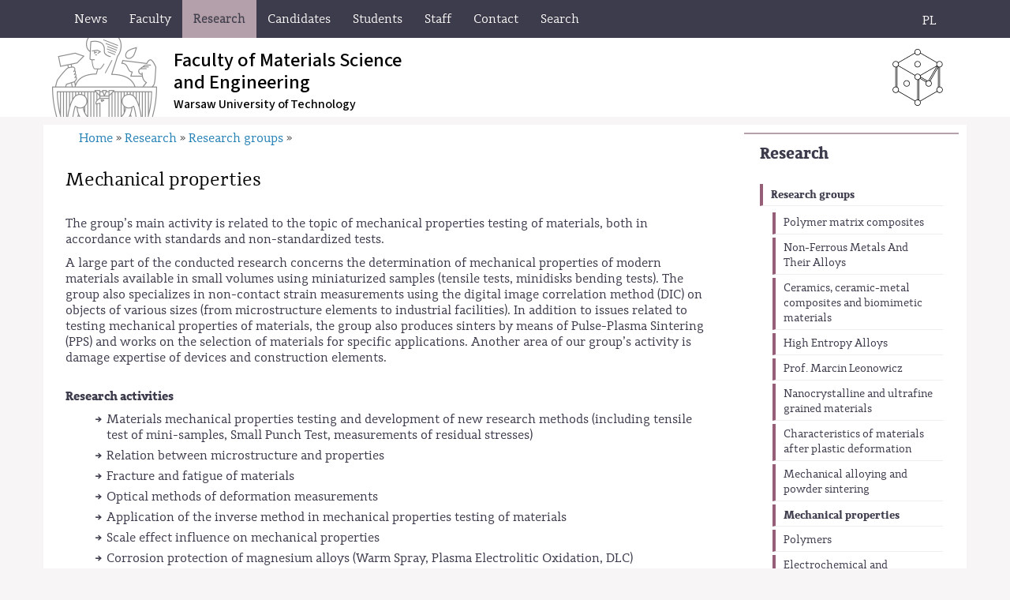

--- FILE ---
content_type: text/html; charset=utf-8
request_url: https://www.wim.pw.edu.pl/wim_en/Research/Research-groups/Mechanical-properties
body_size: 8439
content:
<!DOCTYPE html 
     PUBLIC "-//W3C//DTD XHTML 1.0 Strict//EN"
     "http://www.w3.org/TR/xhtml1/DTD/xhtml1-strict.dtd">
<html xmlns="http://www.w3.org/1999/xhtml" xml:lang="pl" lang="pl">
<head>
	<!-- Global site tag (gtag.js) - Google Analytics -->
	
		<script async src="https://www.googletagmanager.com/gtag/js?id=UA-121879369-1"></script>
		<script>
		  window.dataLayer = window.dataLayer || [];
		  function gtag(){dataLayer.push(arguments);}
		  gtag('js', new Date());

		  gtag('config', 'UA-121879369-1');
		</script>
	
		
	
<style type="text/css">
.limitdisplay-user { display: none; }.limitdisplay-user-10 { display: inline; }.limitdisplay-user-block-10 { display: block; }</style>	
		    		
			
	<meta http-equiv="Content-type" content="text/html;charset=UTF-8" />
	<meta name="viewport" content="width=device-width, initial-scale=1">
	                                      <title>Mechanical properties / Research groups / Research / Home - The Faculty of Materials Science and Engineering</title>

    
    
                <meta name="Content-Type" content="text/html; charset=utf-8" />

            <meta name="Content-language" content="en-GB" />

                    <meta name="author" content="eZ Systems" />
    
                <meta name="copyright" content="eZ Systems" />
    
                <meta name="description" content="Content Management System" />
    
                <meta name="keywords" content="cms, publish, e-commerce, content management, development framework" />
    
    
    
    <!--[if lt IE 9 ]>
        <meta http-equiv="X-UA-Compatible" content="IE=8,chrome=1" />
    <![endif]-->

    <meta name="MSSmartTagsPreventParsing" content="TRUE" />
    <meta name="generator" content="eZ Publish" />
        
    <link rel="canonical" href="https://www.wim.pw.edu.pl/wim_en/content/view/full/5430" />    
<link rel="Home" href="/wim_en" title="The Faculty of Materials Science and Engineering front page" />
<link rel="Index" href="/wim_en" />
<link rel="Top"  href="/wim_en" title="Mechanical properties / Research groups / Research / Home - The Faculty of Materials Science and Engineering" />
<link rel="Search" href="/wim_en/content/advancedsearch" title="Search The Faculty of Materials Science and Engineering" />
<link rel="Shortcut icon" href="/design/pwmain/images/favicon.ico" type="image/x-icon" />
<link rel="Copyright" href="/wim_en/ezinfo/copyright" />
<link rel="Author" href="/wim_en/ezinfo/about" />

<script type="text/javascript">
(function() {
    var head = document.getElementsByTagName('head')[0];
    var printNode = document.createElement('link');
    printNode.rel = 'Alternate';
    printNode.href = "/wim_en/layout/set/print/Research/Research-groups/Mechanical-properties" + document.location.search;
    printNode.media = 'print';
    printNode.title = "Printable version";
    head.appendChild(printNode);
})();
</script>	      <link rel="stylesheet" type="text/css" href="/extension/ezflow/design/ezflow/stylesheets/core.css" />
<link rel="stylesheet" type="text/css" href="/design/standard/stylesheets/debug.css" />
<link rel="stylesheet" type="text/css" href="/extension/ezflow/design/ezflow/stylesheets/pagelayout.css" />
<link rel="stylesheet" type="text/css" href="/extension/ezwebin/design/ezwebin/stylesheets/content.css" />
<link rel="stylesheet" type="text/css" href="/extension/ezwt/design/standard/stylesheets/websitetoolbar.css" />
<link rel="stylesheet" type="text/css" href="/design/wim_en/stylesheets/../../pwmain/stylesheets/bootstrap.css" />
<link rel="stylesheet" type="text/css" href="/design/wim_en/stylesheets/../../pwmain/stylesheets/bootstrap-theme.css" />
<link rel="stylesheet" type="text/css" href="/design/wim_en/stylesheets/../../pwmain/stylesheets/fonts.css" />
<link rel="stylesheet" type="text/css" href="/design/wim_en/stylesheets/../../pwmain/stylesheets/site-colors.css" />
<link rel="stylesheet" type="text/css" href="/design/wim_en/stylesheets/../../pwmain/stylesheets/classes-colors.css" />
<link rel="stylesheet" type="text/css" href="/design/wim_en/stylesheets/../../wim/stylesheets/site-colors.css" />
<link rel="stylesheet" type="text/css" href="/design/wim_en/stylesheets/../../wim/stylesheets/classes-colors.css" />
<link rel="stylesheet" type="text/css" href="/extension/ezflow/design/ezflow/stylesheets/ezflow.css" />
<link rel="stylesheet" type="text/css" href="/extension/ezoe_youtube/design/standard/stylesheets/youtube.css" />
<link rel="stylesheet" type="text/css" href="/extension/ezoe_fontawesome/design/standard/stylesheets/font-awesome.min.css" />

<link rel="stylesheet" type="text/css" href="/design/wim_en/stylesheets/classes-colors.css" />
<link rel="stylesheet" type="text/css" href="/design/wim_en/stylesheets/site-colors.css?v=1" />
<link rel="stylesheet" type="text/css" href="/extension/ezwebin/design/ezwebin/stylesheets/print.css" media="print" />
<!-- IE conditional comments; for bug fixes for different IE versions -->
<!--[if IE 5]>     <style type="text/css"> @import url(/extension/ezflow/design/ezflow/stylesheets/browsers/ie5.css);    </style> <![endif]-->
<!--[if lte IE 7]> <style type="text/css"> @import url(/extension/ezflow/design/ezflow/stylesheets/browsers/ie7lte.css); </style> <![endif]-->	
<script type="text/javascript" src="/extension/ezjscore/design/standard/javascript/jquery-1.7.2.min.js" charset="utf-8"></script>
<script type="text/javascript" src="/extension/ezjscore/design/standard/javascript/jquery-ui-1.8.18.custom.min.js" charset="utf-8"></script>
<script type="text/javascript" src="/design/wim/javascript/jquery.tinyscrollbar.min.js" charset="utf-8"></script>
<script type="text/javascript" src="/extension/ezflow/design/ezflow/javascript/insertmedia.js" charset="utf-8"></script>
<script type="text/javascript" src="/design/wim/javascript/../../pwmain/javascript/toolbarspw.js" charset="utf-8"></script>
<script type="text/javascript" src="/design/wim/javascript/../../pwmain/javascript/bootstrap.js" charset="utf-8"></script>
<script type="text/javascript" src="/design/wim/javascript/../../pwmain/javascript/jRespond.js" charset="utf-8"></script>
<script type="text/javascript" src="/extension/oplightbox2/design/ezflow/javascript/prettyphoto/js/jquery.prettyPhoto.js" charset="utf-8"></script>
<link rel="apple-touch-icon" sizes="60x60" href="/design/wwwglowna/images/favicons/apple-touch-icon.png?v=xQzlbPGjXX">
<link rel="icon" type="image/png" sizes="32x32" href="/design/wwwglowna/images/favicons/favicon-32x32.png?v=xQzlbPGjXX">
<link rel="icon" type="image/png" sizes="16x16" href="/design/wwwglowna/images/favicons/favicon-16x16.png?v=xQzlbPGjXX">
<link rel="manifest" href="/design/wwwglowna/images/favicons/site.webmanifest?v=xQzlbPGjXX">
<link rel="mask-icon" href="/design/wwwglowna/images/favicons/safari-pinned-tab.svg?v=xQzlbPGjXX" color="#2d3943">
<link rel="shortcut icon" href="/design/wwwglowna/images/favicons/favicon.ico?v=xQzlbPGjXX">
<meta name="msapplication-TileColor" content="#2d3943">
<meta name="msapplication-config" content="/design/wwwglowna/images/favicons/browserconfig.xml?v=xQzlbPGjXX">
<meta name="theme-color" content="#ffffff">
	
	
	<script type="text/javascript">
		var jRes = jRespond([
		    {
		        label: 'screen-xs',
		        enter: 0,
		        exit: 767
		    },{
		        label: 'screen-sm',
		        enter: 768,
		        exit: 991
		    },{
		        label: 'screen-md',
		        enter: 992,
		        exit: 1199
		    },{
		        label: 'screen-lg',
		        enter: 1200,
		        exit: 10000
		    }
		]);

	</script>
	
	
</head>

<!--[if lt IE 7 ]><body class="ie6"><![endif]-->
<!--[if IE 7 ]>   <body class="ie7"><![endif]-->
<!--[if IE 8 ]>   <body class="ie8"><![endif]-->
<!--[if (gt IE 8)|!(IE)]><!--><body><!--<![endif]-->
<!-- Complete page area: START -->
	
	
	<!-- Change between "sidemenu"/"nosidemenu" and "extrainfo"/"noextrainfo" to switch display of side columns on or off  -->
<div id="page" class="sidemenu extrainfo section_id_1 subtree_level_0_node_id_2 subtree_level_1_node_id_67 subtree_level_2_node_id_99 subtree_level_3_node_id_5451">
		
		  	
	  <!-- Top menu area: START -->
	  	    <div id="top_stripe_wrapper">
	<div id="topmenu_navbar" class="navbar navbar-inverse container" role="navigation">
		<div id="topmenu_container">
	   	 		<div id="topmenu_header" class="navbar-header hidden-md hidden-lg">
		<button id="topmenu_button" type="button" class="navbar-toggle" data-toggle="collapse" data-target=".navbar-collapse">
			<span class="sr-only">Toggle navigation</span>
			<span class="icon-bar"></span>
			<span class="icon-bar"></span>
			<span class="icon-bar"></span>
		</button>
		<!--<p class="navbar-brand">Politechnika Warszawska</p>-->
	</div>
	<div id="menu_top" class="collapse navbar-collapse">
	    <!-- Top menu content: START -->
	    <ul class="nav navbar-nav">
	    	    	       	            	            	                	            	            	            	
	            	                <li id="node_id_62" class="firstli"><a href="/wim_en/News"><span>News</span></a>
					
													</li>					
	          	            	            	            	            	
	            	                <li id="node_id_64"><a href="/wim_en/Faculty"><span>Faculty</span></a>
					
													</li>					
	          	            	            	            	            	
	            	                <li id="node_id_67" class="selected"><a href="/wim_en/Research"><span>Research</span></a>
					
													</li>					
	          	            	            	            	            	
	            	                <li id="node_id_65"><a href="/wim_en/Candidates"><span>Candidates</span></a>
					
													</li>					
	          	            	            	            	            	
	            	                <li id="node_id_66"><a href="/wim_en/Students"><span>Students</span></a>
					
													</li>					
	          	            	            	            	            	
	            	                <li id="node_id_68"><a href="/wim_en/Staff"><span>Staff</span></a>
					
													</li>					
	          	            	            	            	            	
	            	                <li id="node_id_243"><a href="/wim_en/Contact"><span>Contact</span></a>
					
													</li>					
	          	            	            	            	                	            	            	
	            	                <li id="node_id_1060" class="lastli"><a href="#" title="Search" class="menu-item-link" rel="/wim_en/Search2"><span>Search</span></a></li>
	            				</li>					
	          		
	    	    	    </ul>
	</div>
    <!-- Top menu content: END -->
	  	</div>
	  	<!--<div class="jezyklink-eng">
			<a href="/" class="menu-item-link" title="English version">EN</a>
		</div>-->
						        <div class="jezyklink-eng">
			<a href="/wim_en/switchlanguage/to/wim/5451" class="menu-item-link" title="Polish"><span>PL</span></a>
		</div>
		
		<div id="searchbox_top">
		  <form class="navbar-form" role="search" action="/wim_en/content/search">
		  <div class="input-group">
		    <label for="searchtext" class="hide">Search text:</label>
		    		    <input type="text" class="form-control" placeholder="Szukaj..." name="SearchText" id="srch-term" />
            <div class="input-group-btn">
                <button class="btn btn-default" type="submit" value="" title="Search"><i class="glyphicon glyphicon-search"></i></button>
            </div>		    
		        		    		  </div>
		  </form>
		</div>		
	</div>
</div>
	  	  <!-- Top menu area: END -->
	  
	  <!-- User menu area: START -->
	    <div id="usermenu-position">
	      <div id="usermenu">
		
	    
		
	
		<div id="searchbox">
  <form action="/wim_en/content/search">
  <div id="searchbox-inner">
    <label for="searchtext" class="hide">Search text:</label>
        <input id="searchtext" name="SearchText" type="text" value="" size="12" />
    <input id="searchbutton" class="button" type="submit" value="" title="Search" />
              </div>
  </form>
</div>	      </div>
	    </div>
	  <!-- User menu area: END -->
	
	  <!-- Header area: START -->
		<section id="banner">
  <div id="pasek-identyfikacji" class="container">
    	<div class="nazwa-jednostki">
        <a href="/wim_en" title="The Faculty of Materials Science and Engineering">
          <h1>Faculty of Materials Science <br>and Engineering</h1>
          <h2>Warsaw University of Technology</h2>
        </a>
      </div>
      <img src="/design/wim/images/wim-sygnet.svg" alt="" class="img-responsive sygnet">
  </div>
</section>
	  <!-- Header area: END -->
	
	  	
	  <!-- Toolbar area: START -->
	  	  <!-- Toolbar area: END -->
	
	<!-- Columns area: START -->
	<div>

		
		<div id="wrapper" class="container">
			<div class="row">
				<!-- Banner area: START -->

				
				
												<!-- Banner area: END -->
							
			</div>
			
			<div id="main" class="row">	
				<!-- Side menu area: START -->
									<div class="col-md-3 col-sm-4 col-xs-12 col-md-push-9 col-sm-push-8">
				    	      <div id="sidemenu">
                    <div class="border-box">	<div id="menuleft_toppanel">
    	<h4><a id="menuleft_header" href="/wim_en/Research">Research</a></h4>
    </div>
    
    
        <ul id="menuleft" class="menu-list">
			<script type="text/javascript">
					
				jRes.addFunc([
				{
					breakpoint:	['screen-lg', 'screen-md', 'screen-sm'],
					enter: function(){
					    		jQuery(function( $ ){
									$( "#menuleft" ).css("height", "auto");					    		
									/*$( "#menuleft_toppanel" ).bind('click',false);*/
								});		
					},
					exit: function(){
									/*$( "#menuleft_toppanel" ).unbind('click',false);*/
					}
				},{
					breakpoint:	'screen-xs',
					enter: function(){
			    		jQuery(function( $ ){
							$( "#menuleft" ).addClass("collapse");
							/*$( "#menuleft_toppanel h4" ).append(" <b class='caret' />");*/
							$( "#menuleft_toppanel h4" ).append('<button id="menuleft_button" type="button" class="navbar-toggle" data-toggle="collapse" data-target="#menuleft"><span class="sr-only">Toggle navigation</span><span class="icon-bar"></span><span class="icon-bar"></span><span class="icon-bar"></span></button>');
							$( "#menuleft_toppanel h4 a" ).bind('click',false);
							/*$( "#menuleft_toppanel" ).wrap('<button id="menuleft_button" type="button" class="collapsed" data-toggle="collapse" data-target="#menuleft"></button>');*/
							/*$( "#menuleft_toppanel h4").addClass("collapsed").attr("data-toggle","collapse").attr("data-target","#menuleft");*/
						});				
					},
					exit: function(){
			    		jQuery(function( $ ){
			    			/*$( "#menuleft_toppanel" ).unwrap();*/
							$( "#menuleft_toppanel h4 b.caret" ).remove();
							$( "#menuleft_toppanel button#menuleft_button" ).remove();
							$( "#menuleft" ).removeClass("collapse").removeClass("collapse.in");
							$( "#menuleft_toppanel h4 a" ).unbind('click',false);									
						});	
					}	
				}
				]);
	
			
			</script>   
                    
                                                    <li class="firstli"><div class="second_level_menu"><a href="/wim_en/Research/Research-groups" class="selected">Research groups</a></div>
            
                                                            <ul class="submenu-list">
                                                                                                                               <li class="firstli"><div class="third_level_menu"><a href="/wim_en/Research/Research-groups/Polymer-matrix-composites">Polymer matrix composites</a></div></li>
                                                                                                                                                   <li><div class="third_level_menu"><a href="/wim_en/Research/Research-groups/Non-Ferrous-Metals-And-Their-Alloys">Non-Ferrous Metals And Their Alloys</a></div></li>
                                                                                                                                                   <li><div class="third_level_menu"><a href="/wim_en/Research/Research-groups/Ceramics-ceramic-metal-composites-and-biomimetic-materials">Ceramics, ceramic-metal composites and biomimetic materials</a></div></li>
                                                                                                                                                   <li><div class="third_level_menu"><a href="/wim_en/Research/Research-groups/High-Entropy-Alloys">High Entropy Alloys</a></div></li>
                                                                                                                                                   <li><div class="third_level_menu"><a href="/wim_en/Research/Research-groups/Prof.-Marcin-Leonowicz">Prof. Marcin Leonowicz</a></div></li>
                                                                                                                                                   <li><div class="third_level_menu"><a href="/wim_en/Research/Research-groups/Nanocrystalline-and-ultrafine-grained-materials">Nanocrystalline and ultrafine grained materials</a></div></li>
                                                                                                                                                   <li><div class="third_level_menu"><a href="/wim_en/Research/Research-groups/Characteristics-of-materials-after-plastic-deformation">Characteristics of materials after plastic deformation</a></div></li>
                                                                                                                                                   <li><div class="third_level_menu"><a href="/wim_en/Research/Research-groups/Mechanical-alloying-and-powder-sintering">Mechanical alloying and powder sintering</a></div></li>
                                                                                                                                                                                               <li><div class="third_level_menu"><a href="/wim_en/Research/Research-groups/Mechanical-properties" class="selected current">Mechanical properties</a></div></li>
                                                                                                                                                   <li><div class="third_level_menu"><a href="/wim_en/Research/Research-groups/Polymers">Polymers</a></div></li>
                                                                                                                                                   <li><div class="third_level_menu"><a href="/wim_en/Research/Research-groups/Electrochemical-and-chemical-treatments">Electrochemical and chemical treatments</a></div></li>
                                                                                                                                                   <li><div class="third_level_menu"><a href="/wim_en/Research/Research-groups/Biomaterials">Biomaterials</a></div></li>
                                                                                                                                                   <li><div class="third_level_menu"><a href="/wim_en/Research/Research-groups/Porous-materials-team">Porous materials team</a></div></li>
                                                                                                                                                   <li><div class="third_level_menu"><a href="/wim_en/Research/Research-groups/NANOSTAL-technologies-of-heat-and-thermochemical-treatment">NANOSTAL – technologies of heat and thermochemical treatment</a></div></li>
                                                                                                                                                                                               <li class="lastli"><div class="third_level_menu"><a href="/wim_en/Research/Research-groups/Materials-for-power-industry">Materials for power industry</a></div></li>
                                                        </ul>
                                                    </li>
                    
                                                    <li><div class="second_level_menu"><a href="/wim_en/Research/Projects">Projects</a></div>
            
                        </li>
                    
                                                                                <li class="lastli"><div class="second_level_menu"><a href="https://www.wim.pw.edu.pl/wim_en/content/download/3465/35693/file/2022.11.28_Katalog_WIM_wersja%20elektroniczna_eng_ost.pdf" target="_blank" title="Research Teams - R&amp;D Portfolio" class="menu-item-link" rel="/wim_en/Research/Research-Innovations-Technologies-catalogue">Research Teams - R&amp;D Portfolio</a></div>
            
                        </li>
                </ul>
        
</div>
               </div>
				    </div>
					<!-- Main area: START -->
					
					<div class="col-md-9 col-sm-8 col-xs-12 col-md-pull-3 col-sm-pull-4">
								<!-- Side menu area: END -->
												
								
				          <!-- Main area content: START -->
	  <!-- Path area: START -->
	  	    	        <div id="path">
      <!-- Path content: START -->
  <p>
        <a href="/wim_en">Home</a>
  
      <span class="path-separator">&raquo;</span>      <a href="/wim_en/Research">Research</a>
  
      <span class="path-separator">&raquo;</span>      <a href="/wim_en/Research/Research-groups">Research groups</a>
  
      <span class="path-separator">&raquo;</span>        </p>
  <!-- Path content: END -->  </div>	    	  	  <!-- Path area: END -->
          
<div class="content-view-full">
    <div class="class-folder">

        
        <div class="attribute-header">
            <h1>
Mechanical properties</h1>
        </div>
		
        
                                    <div class="attribute-short">
                    
<p >The group’s main activity is related to the topic of mechanical properties testing of materials, both in accordance with standards and non-standardized tests.</p>                </div>
                    
                    <div class="attribute-long">
                
<p >
A large part of the conducted research concerns the determination of mechanical properties of modern materials available in small volumes using miniaturized samples (tensile tests, minidisks bending tests). The group also specializes in non-contact strain measurements using the digital image correlation method (DIC) on objects of various sizes (from microstructure elements to industrial facilities). In addition to issues related to testing mechanical properties of materials, the group also produces sinters by means of Pulse-Plasma Sintering (PPS) and works on the selection of materials for specific applications. Another area of our group’s activity is damage expertise of devices and construction elements.<br />&nbsp;</p><a name="eztoc49719_0_0_1" id="eztoc49719_0_0_1"></a><h4><b>Research activities</b></h4>
<ul>

<li>Materials mechanical properties testing and development of new research methods (including tensile test of mini-samples, Small Punch Test, measurements of residual stresses)</li>

<li>Relation between microstructure and properties</li>

<li>Fracture and fatigue of materials</li>

<li>Optical methods of deformation measurements</li>

<li>Application of the inverse method in mechanical properties testing of materials</li>

<li>Scale effect influence on mechanical properties</li>

<li>Corrosion protection of magnesium alloys (Warm Spray, Plasma Electrolitic Oxidation, DLC)</li>

<li>Mg-Sn alloys and their plastic processing</li>

<li>Ti-Nb alloys for high temperature operation</li>

<li>TBC coatings</li>

<li>Selection of materials for service in an aggressive environment (including protective coatings for the mining industry)</li>

<li>Pulse-plasma sintering (PPS)</li>

<li>Powder metallurgy (including Fe, Fe-Zr sinters)</li>

<li>Materials with ultrafine grained microstructure obtained with methods of severe plastic deformation (including ECAP, HPT, hydrostatic extrusion, rolling)</li>

<li>
Mechanical properties testing of carbon fiber reinforced polymers (CFRP)<br />&nbsp;</li>

</ul>

<div class=""><div class="content-view-embed">
<div class="class-image">
    <div class="attribute-image">

	        
	
	

	
	<link rel="stylesheet" href="/extension/oplightbox2/design/ezflow/javascript/prettyphoto/css/prettyPhoto.css" type="text/css" media="screen" title="prettyPhoto main stylesheet" charset="utf-8" />
	<link rel="stylesheet" href="/extension/oplightbox2/design/ezflow/stylesheets/prettylightbox.css" type="text/css" media="screen" charset="utf-8" />


	<script type="text/javascript" charset="utf-8">
		$(document).ready(function(){			$("a[rel^='prettyphoto']").prettyPhoto({						theme: 'light_square',						slideshow: false,						autoplay_slideshow: false,						show_title: false,			});
		});
	</script>

	    
        
                                                                                                                                                <a title="" href="/var/wim/storage/images/media/images/wlasciwosci-mechaniczne-2/969-1-pol-PL/Wlasciwosci-mechaniczne-2.jpg" rel="prettyphoto">        <img class="img-responsive-noblock" src="/var/wim/storage/images/media/images/wlasciwosci-mechaniczne-2/969-1-pol-PL/Wlasciwosci-mechaniczne-2.jpg" width="850" height="568"  style="border: 0px solid ;" alt="" title="" />
        </a>    
    
    
    </div>

     </div>
</div>
</div><a name="eztoc49719_0_0_2" id="eztoc49719_0_0_2"></a><h4><b>Research offer</b></h4>
<ul>

<li>Static and dynamic mechanical properties testing, creep tests</li>

<li>Mechanical properties tests at elevated temperature up to 1300 ° C</li>

<li>Mechanical properties tests at lowered temperature to -150 ° with smooth regulation, liquid nitrogen, liquid helium</li>

<li>Displacement / strain measurements using Digital Image Correlation (DIC), laboratory and field tests</li>

<li>Composites mechanical tests (including ASTM D3410, D6484, D7136 / 7137, D5961)</li>

<li>Mechanical testing of components (including welds)</li>

<li>Hardness measurements</li>

<li>
Failure analysis<br />&nbsp;</li>

</ul>
<a name="eztoc49719_0_0_3" id="eztoc49719_0_0_3"></a><h4><b>Projects</b></h4>
<ul>

<li>Development of guidelines for design of innovative technology of shale gas recovery with the use of liquid CO<sub>2</sub> on the basis of numerical and experimental research, NCBR, Bluegas II: DIOX4SHELL</li>

<li>Re-Cover -&nbsp;Layers and coatings with rhenium, its compounds and alloys – properties, areas and methods of applications, NCBR, CuBR/II/4/NCBR/2015</li>

<li>Development of residual stress measurements method based on 3D Digital Image Correlation, NCN, SONATA 11, 2016/21/D/ST8/02019</li>

<li>Development of new anti-corrosion coatings for AZ-91E magnesium alloy used for aircraft engine and gear components, NCBR, LIDER V, 097/L-5/2013</li>

<li>Development of composite materials technology with improved mechanical and electrical properties, NCBR, Innolot 2</li>

<li>
Fracture characterization of iron and iron-zirconium sinter with nanocrystalline structure,&nbsp;NCN, PRELUDIUM 8, 2014/15/N/ST8/03388<br />&nbsp;</li>

</ul>
<a name="eztoc49719_0_0_4" id="eztoc49719_0_0_4"></a><h4><b>Research collaboration</b></h4><p ><b><i>National collaboration</i></b></p>
<ul>

<li>Materials Engineers Group Sp. z o.o., Warsaw</li>

<li>Faculty of Materials Engineering and Metallurgy, Silesian University of Technology, Katowice</li>

<li>Institute of High Pressure Physics UNIPRESS, Polish Academy of Sciences, Warsaw</li>

<li>Galactic, Rudna Mała</li>

<li><b>Institute of Fundamental Technological Research,&nbsp;Polish Academy of Sciences, Warsaw</b></li>

<li><i>Institute of Power Engineering, Warsaw</i></li>

</ul>
<p ><b><i>International collaboration</i></b></p>
<ul>

<li>Frantsevich Institute for Problems of Materials Science of NASU, Ukraine</li>

<li>National Institute for Materials Science (NIMS), Japan</li>

<li>Hermle Maschinenbau GmbH, Germany</li>

<li>University of Southampton, Great Britain</li>

<li>Materiálový a Metalurgický Výzkum s.r.o., Czech Republic</li>

<li>
Ufa State Aviation Technical University, Russia<br />&nbsp;</li>

</ul>
<a name="eztoc49719_0_0_5" id="eztoc49719_0_0_5"></a><h4><b>Contact</b></h4><p >
<a href="https://www.wim.pw.edu.pl/wim_en/Staff/Professors-of-WUT/Professor-Zbigniew-Pakiela" target="_self">Professor Zbigniew Pakieła</a><br />
zbigniew.pakiela@pw.edu.pl<br />
+48 22 234 87 24<br /><a href="https://www.wim.pw.edu.pl/wim_en/Faculty/Divisions/Division-of-Materials-Design" target="_self">Division of Materials Design</a></p>            </div>
        
                                     
            
                                                                    
                            <!-- aaa '' -->

                                
                                    
            			
			
			
            
            <div class="content-view-children ">
                            </div>

            

 

            </div>
</div>

          <!-- Main area content: END -->
				</div> <!-- koniec mainarea -->
				<!-- Main area: END -->
				
								
							</div>
			
			<!-- Extra area: START -->
						        <div id="extrainfo-position">
      <div id="extrainfo">
                    
<!-- ZONE CONTENT: START -->

<!-- ZONE CONTENT: END -->              </div>
    </div>						<!-- Extra area: END -->
			
			
			  <!-- Columns area: END -->
			
			  <!-- Footer area: START -->
			<div class="row">
				<div id="footer" class="col-xs-12">
			  	<!-- Footer area: START -->

<div class="row">
	<div class="col-xs-12 col-md-8">
		<div id="kanaly">
			<div id="kanal-rss" class="my_clearfix"><a href="https://www.wim.pw.edu.pl/wim_en/rss"  target="_blank" title="Kanały RSS PW"><div class="kanal-ikonka"></div><p class="visible-xs">Kanały RSS</p></a></div>
			<div id="kanal-facebook" class="my_clearfix"><a href="https://www.facebook.com/WIMPW" target="_blank" title="Strona PW na Facebook"><div class="kanal-ikonka"></div><p class="visible-xs">PW na Facebook</p></a></div>
		</div>	
		<div class="address">
			<p>&copy; 1998-2026 <br class="hidden-sm hidden-md hidden-lg" />Faculty of Materials Science and Engineering,<br/>ul. Wołoska 141,<br class="hidden-sm hidden-md hidden-lg" /> 02-507 Warszawa</p>
		</div>
	</div>
	<div class="col-xs-12 col-md-4">
		<div id="footer-right">
			<!-- <a href="http://www.bip.pw.edu.pl/" target="_blank"><img id="bip-PW-logo" alt="BIP PW" src="/design/wim_en/images/BIP-PW-baner-maly.png" /></a> -->
		</div>
	</div>
</div>

<!-- Footer area: END -->
			  	</div>
			</div>
			  <!-- Footer area: END -->
			
			
			<!-- Complete page area: END -->
			
			<!-- Footer script area: START -->
						<!-- Footer script area: END -->
	
		</div>	
	</div>
</div>
	
		
	
	
	<script type="text/javascript">
	
  	
  	function pickColor(){
  		var colors = new Array("zolty", "pomaranczowy", "niebieski", "zielony");
  		var randomNumber= Math.floor(Math.random() * colors.length);
  		jQuery('#PW-symbol').removeClass().addClass('PW-symbol-'+colors[randomNumber]);		
  		jQuery('div.block-type-topinfomanual div.class-topinfo div.opis h2').removeClass().addClass('kolor-PW-'+colors[randomNumber]+'-bg');
  	}
  	
  	jQuery(document).ready(function(){
  		pickColor();
  	});
  	
	  
	jRes.addFunc([
	{
		breakpoint:	['screen-lg', 'screen-md', 'screen-sm'],
		enter: function(){
		  jQuery(function( $ ){
		  });
		},
		exit: function(){
		}
	},{
		breakpoint:	'screen-xs',
		enter: function(){
			jQuery(function( $ ){
 				$( "div#path span.path-separator" ).after('<span class="my_clearfix"></span>');
 				/*$( "div#topmenu_header p.navbar-brand" ).text("PW");*/				
			});		
		},
		exit: function(){
    		jQuery(function( $ ){
    			$( "div#path span.my_clearfix" ).remove();
    			/*$( "div#topmenu_header p.navbar-brand" ).text("Politechnika Warszawska");*/		    			    			
			});	
		}	
	}	
	]);
	
		jRes.addFunc([
	{
		breakpoint:	['screen-lg', 'screen-md'],
		enter: function(){
		  jQuery(function( $ ){

		  });
		},
		exit: function(){
		}
	},{
		breakpoint:	['screen-sm', 'screen-xs'],
		enter: function(){
			jQuery(function( $ ){
				$( '#menu_top li a[title="Search"]').attr("href", "/wim_en/content/search").off("click").unbind("click").off("click").undelegate("click").die("click");; 		
			});		
		},
		exit: function(){
    		jQuery(function( $ ){
    			$( '#menu_top li a[title="Search"]').attr("href", "#");
    			$( '#menu_top li a[title="Search"]').on('click', function(){
		  			$('div#usermenu-position').toggle('blind');
		  		});
			});	
		}	
	}	
	]);
	
	jRes.addFunc([
	{
		breakpoint:	'*',
		enter: function(){

		},
		exit: function(){
		}
	}	
	]);  
	$(window).resize(function(){
	
	}).resize();  
	
	</script>
</body>
</html>


--- FILE ---
content_type: text/css
request_url: https://www.wim.pw.edu.pl/extension/ezflow/design/ezflow/stylesheets/pagelayout.css
body_size: 1889
content:
/* PAGELAYOUT CSS - 20060522 */

/* FULL PAGE */

div#page
{
    width: 100%; /* This can be changed to any fixed width if desired */
    margin: 0 auto 0 auto; /* General method for centering content if fixed page width, for other browsers than IE */
    text-align: left; /* Reset IE method for centering page, to stop all other content on the page from centering */
}

div#page-content-position
{
    background-image: url(../images/bg.png);
    background-repeat: repeat-x;
    background-position: left 30px;
}

div#page-content
{
    background-image: url(../images/page-bg.jpg);
    background-repeat: no-repeat;
    background-position: center 30px;
}

/* HEADER */

div#header-position
{
    background-color: #FFFFFF;
}

div#header
{
    margin: 0 auto;
    text-align: left;
    width: 770px;
}

div#header ul
{
    margin: 0;
    padding: 0.25em 0 0.25em 0;
}

div#header ul li
{
    padding: 0;
    display: inline;
    margin-left: 1em;
    background-image: none;
}

div#logo
{
    float: left;
    margin: 0 0 0 1.5em;
}

div#languages
{
    text-align: right;
    font-size: 0.85em;
    font-family: Tahoma, Arial, Helvetica, sans-serif;
    height: 18px;
}

div#languages a
{
    color: #a4a4a4;
    text-decoration: none;
}

div#languages ul li
{
    background-image: url(../images/lang-li-bg.png);
    background-position: 0 0.5em;
    padding-left: 12px;
    margin-left: 0.5em;
}

div#languages li.current_siteaccess a
{
    color: #c70000;
}
div#languages ul li.current_siteaccess
{
    background-image: url(../images/lang-li-curr-bg.png);
}

div#links
{
    text-align: right;
    font-size: 0.85em;
    font-weight: normal;
    clear: both;
}

div#links ul li
{
    background-image: url(../images/links-li-bg.gif);
    background-position: 0 0.5em;
    padding-left: 12px;
    margin-left: 0.5em;
}

div#links a
{
    color: #666666;
    text-decoration: none;
}

div#searchbox
{
    width: 40em; /* Needs to be sufficient width to fit both text input and submit button to avoid Konqueror breaking the line between them */
    margin-top: 0.5em;
    margin-right: 1em;
    padding-left: 5em;
    text-align: right;
    float: right;
}

div#searchbox img
{
    display: block;
    float: left;
    margin-top: 6px;
    margin-right: 6px;
}

input#searchtext
{
    border: 1px solid #c3c7c5;
    background-image: url(../images/search-input-bg.png);
    background-position: left bottom;
    background-repeat: repeat-x;
    font-size: 0.85em;
    height: 15px;
    padding: 0;
    width: 222px;
    float: left;
    margin-right: 5px;
}

input#searchbutton
{
    margin-top: 0;
    margin-bottom: -0.5em;
    display: block;
    float: left;
}

div.corner-box
{
    margin: 1em auto 0 auto;
    float: right;
    background-color: #E2E2E2;
    background-image: url(../images/links-bor-cont-bg.png);
}

div.corner-box div.corner-tl
{
    background: url(../images/links-corner-tl.png) no-repeat top left;
}

div.corner-box div.corner-tr
{
    background: url(../images/links-corner-tr.png) no-repeat top right;
}

div.corner-box div.corner-content
{
    height: 1%; /* Preventing margins on content from breaking the box (for IE) */
    position: relative; /* Fix for IE */
}

div.corner-box div.corner-content:before, div.corner-box div.corner-content:after /* Preventing margins on content from breaking the box */
{
    content: "-";
    height: 0;
    visibility: hidden;
    display: block; 
    clear: both; 
}

div.corner-box div.corner-content
{
    padding-right: 1em;
    padding-left: 0.5em;
}

/* TOPMENU */

div#topmenu ul
{
    margin: 0 auto 0 auto;
    width: 770px;
}

div#topmenu div#topmenu-firstlevel-position
{
    font-size: 0.8em;
    letter-spacing: -0.5px;
    text-transform: uppercase;
    height: 31px;
    background-image: url(../images/topmenu-bg.png);
    background-repeat: repeat-x;
}

div#topmenu ul li
{
    background-image: none;
    float: left;
    padding: 0;
    margin: 0;
    line-height: normal;
}

div#topmenu ul#topmenu-firstlevel li
{
    background-image: url(../images/topmenu-sep.png);
    background-position: left bottom;
    background-repeat: no-repeat;
}

div#topmenu ul#topmenu-firstlevel li a
{
    color: #D8D8D8;
    text-decoration: none;
    padding: 10px 11px 6px 12px;
    display: block;
}

div#topmenu ul#topmenu-firstlevel li.firstli
{
    background-image: none;
}

div#topmenu ul#topmenu-firstlevel li.selected a
{
    background-image: url(../images/topmenu-li-sel-bg.png);
    background-repeat: repeat-x;
    background-position: left bottom;
    margin-left: 1px;
}

div#topmenu div#topmenu-secondlevel-overlay
{
    background-color: #000000;
    height: 27px;
    opacity: 0.5;
    -moz-opacity: .50;
    filter: alpha(opacity=50);
}

div#topmenu div#topmenu-secondlevel-position
{
    height: 27px;
    margin: -27px auto 0 auto;
    position: relative;
}

div#topmenu ul#topmenu-secondlevel li
{
    padding: 5px 11px 5px 12px;
}

div#topmenu ul#topmenu-secondlevel li a
{
    color: #9d9d9d;
    font-family: Tahoma, Arial, Helvetica, sans-serif;
    font-size: 0.85em;
}

div#topmenu ul#topmenu-secondlevel li.selected a
{
    color: #FFFFFF;
}

/* PATH */

div#path
{
    padding: 0.5em 0.5em 0.5em 2em;
    font-size: 0.85em;
    color: #fff;
    clear: both;
    width: 770px;
    margin: 0 auto;
}

div#path p
{
    height: 1%; /* Preventing margins on content from breaking the box (for IE) */
    position: relative; /* Fix for IE */
    margin: 0;
}

div#path p:before, div#path p:after /* Preventing margins on content from breaking the box */
{
    content: "-";
    height: 0;
    visibility: hidden;
    display: block; 
    clear: both; 
}

div#path a
{
    color: #fff;
    display: block;
    float: left;
    text-decoration: none;
    background-image: url(../images/path-a-bg.gif);
    background-repeat: repeat-x;
    background-position: left bottom;
    padding: 0 0 1px 0;
    margin-right: 4px;
}

div#path span.path-separator, div#path span.path-text
{
    color: #fff;
    display: block;
    float: left;
    margin-right: 4px;
}

/* TOOLBAR */

div#toolbar
{
    width: 770px;
    margin: 0 auto;
}

/* COLUMNS */

div#columns-position
{
   width: 770px;
   margin: 0 auto 0 auto;
}

div#columns
{
   padding: 0 284px 0 14em;
}

div.nosidemenu div#columns
{
   padding-left: 0;
}

div.noextrainfo div#columns
{
   padding-right: 0;
}

/* SIDE MENU */

div#sidemenu-position
{
    width: 14em;
    margin-left: -14em;
    float: left;
    display: inline; /* Fix for IE double margin bug */
}

div#sidemenu
{
    padding: 0
}

div.nosidemenu div#sidemenu-position
{
    display: none;
}

div#sidemenu ul
{
    list-style-type: none;
    margin: 0.5em 0 0.5em 0;
}

div#sidemenu ul li
{
    margin: 0.25em 0 0.25em 0;
    padding: 0;
    list-style-type: none;
    list-style-image: none;
    background-image: none;
}

div#sidemenu div.box div.box-content
{
    padding-left: 0.75em;
    padding-right: 0;
}

div#sidemenu h4
{
    margin: 0;
}

div#sidemenu h4 a
{
    color: #525345;
    text-decoration: none;
}

div#sidemenu ul.menu-list a.selected
{
    font-weight: bold;
}

div#sidemenu ul.submenu-list
{
    list-style-type: none;
    margin-left: 1em;
}

div#sidemenu ul.submenu-list a.selected
{
    font-weight: bold;
}

div#sidemenu ul.menu-list li a, div#sidemenu ul.submenu-list li a
{
    background-image: url(../images/sidemenu_bullet.png);
    background-position: 0.2em 0.5em;
    background-repeat: no-repeat;
    padding-left: 18px;
    display: block;
    font-size: 0.85em;
}

/* MAIN AREA */

div#main-position
{
    width: 100%;
    float: left;
}

div#main
{
    position: relative;
}

div.nosidemenu div#main-position
{
    margin-left: 0;
}

div.noextrainfo div#main-position
{
    margin-right: 0;
}

/* EXTRA CONTENT */

div#extrainfo-position
{
    width: 284px;
    margin-right: -284px;
    float: left;
}

div.noextrainfo div#extrainfo-position
{
    display: none;
}

div#extrainfo
{
    padding: 0;
}

/* FOOTER */

div#footer
{
    clear: both; /* Ensures that the footer is pushed properly below the columns */
    text-align: center;
    padding-bottom: 1em;
    margin: 3px auto 0 auto;
    width: 770px;
}

div#footer div.border-content
{
    padding: 1.25em;
    text-align: center;
    font-size: 0.8em;
    color: #7f7f7f;
}

div#footer address
{
    font-style:normal;
}


--- FILE ---
content_type: text/css
request_url: https://www.wim.pw.edu.pl/design/wim_en/stylesheets/classes-colors.css
body_size: -72
content:
div.aktualnosci_3el #featured {
    padding-right: 0;
}